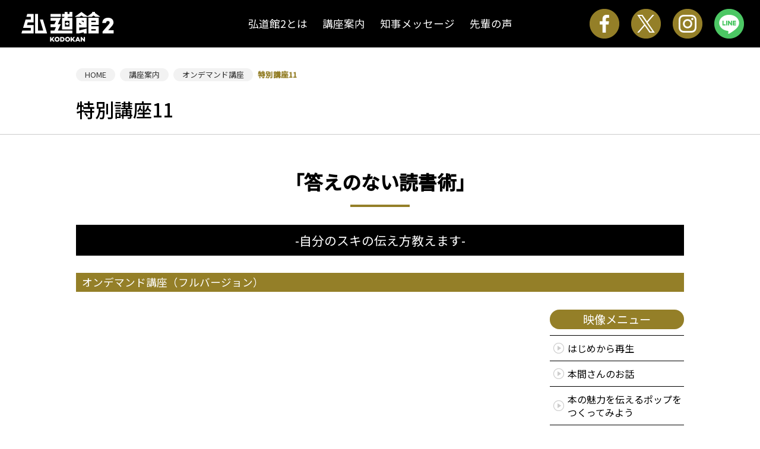

--- FILE ---
content_type: text/html; charset=UTF-8
request_url: http://www.kodokan2.jp/main/1206.html
body_size: 7171
content:
<!DOCTYPE html>
<html lang="ja">

<head prefix="og: http://ogp.me/ns#">
	<meta charset="UTF-8">
	<meta name="robots" content="all">
	<title>特別講座11［弘道館2 藩校しようぜ。］</title>
	<meta name="description" content="「答えのない読書術」〜自分のスキの伝え方おしえます〜
今回は佐賀市在住、全国でも有名な「カリスマ書店員」本間 悠先生が「お勉強じゃない読書」を教えてくれます。">
	<meta name="keywords" content="本間悠,佐賀市在住,カリスマ書店員,読書術,ポップ,佐賀県,弘道館2">
	<meta name="twitter:card" content="summary_large_image">
	<meta property="og:title" content="特別講座11">
	<meta property="og:description" content="「答えのない読書術」〜自分のスキの伝え方おしえます〜
今回は佐賀市在住、全国でも有名な「カリスマ書店員」本間 悠先生が「お勉強じゃない読書」を教えてくれます。">
	<meta property="og:type" content="article">
	<meta property="og:image" content="https://www.kodokan2.jp/all_img/org/ogimg_def.png">
	<meta property="og:site_name" content="弘道館2 藩校しようぜ。">
	<meta http-equiv="Content-Style-Type" content="text/css">
	<meta http-equiv="Content-Script-Type" content="text/javascript">
	<meta name="viewport" content="width=device-width">
	<link rel="shortcut icon" href="../all_img/org/favicon.ico">
	<link rel="apple-touch-icon-precomposed" href="../all_img/org/webclip.png">

	<script src="https://ajax.googleapis.com/ajax/libs/jquery/1.12.4/jquery.min.js"></script>
	<script type="text/javascript" src="../js/org.js"></script>

	<link rel="stylesheet" type="text/css" href="../css/org.css?ver=251210" media="all">
	<link rel="stylesheet" type="text/css" href="../css/rwd.css?ver=251210" media="all">

	
	<script>
		(function (i, s, o, g, r, a, m) {
			i['GoogleAnalyticsObject'] = r; i[r] = i[r] || function () {
				(i[r].q = i[r].q || []).push(arguments)
			}, i[r].l = 1 * new Date(); a = s.createElement(o),
				m = s.getElementsByTagName(o)[0]; a.async = 1; a.src = g; m.parentNode.insertBefore(a, m)
		})(window, document, 'script', 'https://www.google-analytics.com/analytics.js', 'ga');

		ga('create', 'UA-104920482-1', 'auto');
		ga('send', 'pageview');

	</script>
	

	
<style type=text/css>
#header #siteid h1,
#header #siteid p a{
	background-image: url('../logo_image/siteid.png');
}
</style>


</head>

<body>
	
	
	<div id="bg">
		<div id="bg_in">
			<a name="pagetop" id="pagetop"></a>
			<div id="header">
				<div id="header_in">
					<div id="siteid">
						<p><a href="./">弘道館2 藩校しようぜ。</a></p>
					</div><!--siteid-->

					<div class="sns_link banner_1 pc">
						<ul>
	<li><a href="https://www.facebook.com/kodokan2/" target="_blank"><img alt="弘道館2 Facebook" src="/site_files/image/new/sns_fb2.png" style="width: 140px; height: 140px;" /></a></li>
	<li><a href="https://twitter.com/koudoukan2" target="_blank"><img alt="弘道館2 X" src="/site_files/image/new/sns_x.png" style="width: 140px; height: 140px;" /></a></li>
	<li><a href="https://www.instagram.com/kodokan2/" target="_blank"><img alt="弘道館2　Instagram" src="/site_files/image/new/sns_ig2.png" style="width: 140px; height: 140px;" /></a></li>
	<li><a href="https://liff.line.me/1645278921-kWRPP32q/?accountId=987exuts" target="_blank"><img alt="" src="/site_files/image/new/sns_line.png" style="width: 140px; height: 140px;" /></a></li>
</ul>

					</div><!--sns_link-->

					<div class="gmenu">
						<ul><li><a href="./4.html"><span class="m_0">弘道館2とは</span></a></li><li><a href="./5.html"><span class="m_1">講座案内</span></a></li><li><a href="./105.html"><span class="m_2">知事メッセージ</span></a></li><li><a href="./1597.html"><span class="m_3">先輩の声</span></a></li></ul>
					</div><!--gmenu-->

				</div><!--header_in-->
			</div><!--header-->

			<div id="wrap">

				<div id="pankuzu">
					<ul><li class="tp_0"><a href="./"><span>HOME</span></a></li><li class="tp_1"><a href="./5.html"><span>講座案内</span></a></li><li class="tp_2"><a href="./22.html"><span>オンデマンド講座</span></a></li><li class="tp_3"><span>特別講座11</span></li></ul>

				</div><!--pankuzu-->

				<div class="page_title">
					<h1>特別講座11</h1>
				</div><!--page_title-->

				<div id="wrap_in">

										<div id="ondemand" class="contents_2">
						<h2>「答えのない読書術」</h2>

<h3 style="text-align: center;">-自分のスキの伝え方教えます-</h3>

<h5>オンデマンド講座（フルバージョン）</h5>

<div class="eizo">
<div class="movie-wrap">
<div id="ytmovie">&nbsp;</div>
</div>
</div>

<div class="ytcontrol">
<h2>映像メニュー</h2>

<ul>
	<li><a class="chapter" data-seektime="0" href="#ondemand">はじめから再生</a></li>
	<li><a class="chapter" data-seektime="17" href="#ondemand">本間さんのお話</a></li>
	<li><a class="chapter" data-seektime="1517" href="#ondemand">本の魅力を伝えるポップをつくってみよう</a></li>
	<li><a class="chapter" data-seektime="4480" href="#ondemand">Q&amp;A・まとめ</a></li>
</ul>
</div>
<!--ytcontrol--><script language="javascript">
	var $YoutubeVideoID = '0jnl3Mvkgas';
</script>
						
						<script src="../js/youtubeapi.js"></script>
						
					</div><!--ondemand-->
					
					<div id="unit_a">

						<!-- BASIC_PARTS_SET -->
						<!-- INDEX PAGE ITEM -->
						
						<div id="contents_0">
							<h5>40分版</h5>

<p class="movie-wrap"><iframe allow="autoplay; encrypted-media" allowfullscreen="" frameborder="0" height="432" src="https://www.youtube.com/embed/6gGK_UuQ3ZI?autoplay=0&amp;loop=1&amp;rel=0" width="768"></iframe></p>

<ul>
	<li>講師：本間&nbsp;悠　先生（カリスマ書店員）</li>
	<li>日時：2022年10月29日（土）</li>
	<li>会場：佐賀県立図書館&nbsp;こころざしの森</li>
</ul>

<h3>講座レポート</h3>

<p>今回は、本好きの子どもたちのための特別講座「答えのない読書術」です。講師に迎えたのは、全国の書店員・出版社関係者から&ldquo;カリスマ書店員&rdquo;と呼ばれる本間悠先生。たくさんの人に注目されるきっかけとなったのは、本の魅力を伝えるために手作りしていた売り場のポップでした。作り方のコツを伝授してもらおうと、講座後半ではポップ作りにチャレンジします。参加してくれた18名の子どもたち（小学４～６年生）も、きっとこのワークショップがお目当てのはず。どんなポップができあがるか、とっても楽しみですね！</p>

<p><img alt="" src="/site_files/image/toku11/toku11_repo_01.jpg" style="width: 1000px; height: 750px;" /></p>

<p>まずは、本間先生のお話からスタート。ちょっと緊張気味の子どもたちをリラックスさせようと、本屋さんクイズを出題。「一年に何冊の本が出版されているでしょうか？」①７00冊、②7,000冊、③70,000冊の3択で、②と③で答えが分かれましたが、正解は③！平均すると1日に約200冊の新刊が出版されていることになり、これには漫画本は含まれていないそうです。</p>

<p>「これだけ本があるけど、みんなはどうやって本を選んでるの？」と質問する本間先生。「友だちにすすめられたから」、「タイトルやあらすじが面白そうだったから」、「絵がかわいいから」など、きっと理由はさまざまなはず。</p>

<p>「子どもに&rdquo;好きな本を買ってあげる&rdquo;と言っておきながら、大人は子どもが選んだ本を見て、&rdquo;他のにしなさい&rdquo;、&rdquo;漫画はダメ&rdquo;、なんて言ってしまうことがある。本の選び方に正解はないし、本を読むことにも正解はない。だって、本を読みたくない、何が面白いか分からなという子もいるから。本を読むことは自由だし、答えがないことだと思っています。お父さん、お母さんには、子どもたちの&ldquo;本を読みたい！&rdquo;という気持ちを大切にしてほしい」と本間先生。</p>

<p><img alt="" src="/site_files/image/toku11/toku11_repo_02.jpg" style="width: 1000px; height: 750px;" /></p>

<p>お話の中でとくに印象的だったのは、「読書とは心の中に引き出しを作ること」という言葉。植物の本を読んだら植物の引き出しができるし、読んだ本の数だけ自分の中に特別な引き出しができると言います。「たくさん引き出しを持っていれば、いつかその引き出しが君たちを助けてくれるかもしれない。本は読んでも読まなくてもいいけれど、読んだほうが引き出しも増えていきます」と、呼びかける本間先生の言葉を、子どもたちは目をキラキラ輝かせて聞いていました。</p>

<p><img alt="" src="/site_files/image/toku11/toku11_repo_03.jpg" style="width: 1000px; height: 750px;" /></p>

<p>さあ！後半は、お楽しみのポップ作りです。参加者には色画用紙や色鉛筆など道具が配られ、自分が好きな本のポップを作っていきます。</p>

<p>「書くのは3つだけ。①キャッチコピー　②内容の説明やおすすめの理由　③タイトルと作家さんの名前です」と本間先生。①のキャッチコピーは、タイトルに入っている言葉や、本の中で自分が気に入ったセリフでもOK。②は簡単なあらすじや、読んだときに自分がどう思ったか感想を書くのもおすすめです。</p>

<p><img alt="" src="/site_files/image/toku11/toku11_repo_04.jpg" style="width: 1000px; height: 750px;" /></p>

<p><img alt="" src="/site_files/image/toku11/toku11_repo_05.jpg" style="width: 1000px; height: 750px;" /></p>

<p>子どもたちの席を順番にまわりながら、「イラストを描いたら遠くからでも分かりやすい。絵が苦手な人は文字だけでいいし、ポップの形を工夫してみるのもいい」などアドバイス。本間先生がお手本として見せてくれたポップは、細かなこだわりも多く、思わず本を手に取りたくなる工夫が満載でした。一つのポップを作るのに、通常３～４時間かけているという制作工程を早送りの動画でも見せてくれました。</p>

<p><img alt="" src="/site_files/image/toku11/toku11_repo_06.jpg" style="width: 1000px; height: 750px;" /></p>

<p>会場での制作時間は50分くらいで、時間内で完成しなかった子どもたちもいましたが、「最後まで仕上げたい！」と講座終了後も熱中してポップを制作していました。子どもたちの手作りポップは力作ぞろいで、佐賀県立図書館で本と一緒に展示してもらっています。※希望者のみで期間限定</p>

<p>恒例の佐賀弁メッセージでは、自由に本を読むことを楽しんでほしいという願いをこめて、「好きなごと本ば読みんしゃい！」と本間先生。姉弟で参加した、北茂安小学校6年生の佐々木恵美さんと5年生の大輔くんは、二人そろって大の本好き。「先生のお話がとても分かりやすかった。ポップ作りもとても楽しかった」と大満足でした。</p>

<p>講座を終えた本間先生は、「子どもたちの発想が、とても素晴らしかった。ポップを作ることで、この本の魅力ってなんだろう、自分ってどこが好きだったんだろうと考えるきっかけになる。いろんなことに応用できる技術だと思うので、ぜひこれからもやってほしい」とエールを送りました。</p>

<p>読書のいいところは、佐賀にいながら世界中を知ることができるし、自分とは違う人生の疑似体験だってできること。もっと自由に、もっと楽しく本を読んで、たくさんの引き出しを作っていきましょう。それがきっと夢を叶えるチカラに、未来の可能性を広げるきっかけになるはずです。</p>

<p><img alt="" src="/site_files/image/toku11/toku11_repo_07.jpg" style="width: 1000px; height: 750px;" /></p>

<p>&nbsp;</p>

<h3>講師プロフィール</h3>

<h4 style="text-align: center;">本間&nbsp;悠／カリスマ書店員</h4>

<p style="text-align: center;"><img alt="大谷桃子" src="/site_files/image/toku11/tok11_prof.png" style="width: 400px; height: 500px;" /></p>

<p>1979年生まれ、佐賀市在住。2015年より明林堂書店南佐賀店で勤務し、手作りしていた売り場ポップが話題に。本間さんが選ぶ「ほんま大賞」にノミネートされた本は、「本屋大賞」に選ばれた作品より売れると言われ、全国の書店員・出版社関係者から「カリスマ」と呼ばれた。&nbsp;現在は、うなぎBOOKS（福岡県八女市）にてマネージャーを務める。&nbsp;</p>

<p>&nbsp;</p>

						</div><!--contents_0-->

												<!-- /INDEX PAGE ITEM -->

						
						
						
												<!-- /BASIC_PARTS_SET -->

						<div class="banner_2">
							
						</div><!--banner_2-->

					</div><!--unit_a-->

					<div id="unit_b">

						<div class="menu_2 pc_tab">
							<p><a href="./22.html"><span>オンデマンド講座</span></a></p>
<ul>
<li><a href="./591.html"><span>1時間目</span></a></li>
<li><a href="./263.html"><span>1時間目（キャプチャ別）</span></a></li>
<li><a href="./169.html"><span>2時間目</span></a></li>
<li><a href="./283.html"><span>2時間目 （キャプチャ別）</span></a></li>
<li><a href="./177.html"><span>3時間目</span></a></li>
<li><a href="./256.html"><span>4時間目</span></a></li>
<li><a href="./298.html"><span>5時間目</span></a></li>
<li><a href="./335.html"><span>全校集会</span></a></li>
<li><a href="./346.html"><span>6時間目</span></a></li>
<li><a href="./377.html"><span>7時間目</span></a></li>
<li><a href="./396.html"><span>特別講座</span></a></li>
<li><a href="./420.html"><span>8時間目</span></a></li>
<li><a href="./433.html"><span>9時間目</span></a></li>
<li><a href="./488.html"><span>10時間目</span></a></li>
<li><a href="./528.html"><span>11時間目</span></a></li>
<li><a href="./620.html"><span>特別講座2</span></a></li>
<li><a href="./725.html"><span>特別講座3</span></a></li>
<li><a href="./705.html"><span>12時間目</span></a></li>
<li><a href="./798.html"><span>大人の弘道館2（1）</span></a></li>
<li><a href="./828.html"><span>特別講座5</span></a></li>
<li><a href="./906.html"><span>特別講座6</span></a></li>
<li><a href="./933.html"><span>13時間目</span></a></li>
<li><a href="./940.html"><span>14時間目</span></a></li>
<li><a href="./960.html"><span>特別講座7</span></a></li>
<li><a href="./991.html"><span>大人の弘道館2（2）</span></a></li>
<li><a href="./1016.html"><span>特別講座9</span></a></li>
<li><a href="./1050.html"><span>15時間目</span></a></li>
<li><a href="./1081.html"><span>16時間目</span></a></li>
<li><a href="./1110.html"><span>大人の弘道館2（3）</span></a></li>
<li><a href="./1171.html"><span>17時間目</span></a></li>
<li class="sel"><a href="./1206.html"><span>特別講座11</span></a></li>
<li><a href="./1231.html"><span>大人の弘道館2（4）</span></a></li>
<li><a href="./1246.html"><span>18時間目</span></a></li>
<li><a href="./1294.html"><span>19時間目</span></a></li>
<li><a href="./1358.html"><span>大人の弘道館2（5）</span></a></li>
<li><a href="./1395.html"><span>20時間目</span></a></li>
<li><a href="./1425.html"><span>特別講座14</span></a></li>
<li><a href="./1452.html"><span>21時間目</span></a></li>
<li><a href="./1482.html"><span>特別講座15</span></a></li>
<li><a href="./1516.html"><span>大人の弘道館2（6）</span></a></li>
<li><a href="./1522.html"><span>22時間目</span></a></li>
<li><a href="./1565.html"><span>23時間目</span></a></li>
<li><a href="./1605.html"><span>特別講座17</span></a></li>
</ul>

						</div><!--menu_2-->

						<div class="banner_3">
							
						</div><!--banner_3-->

						<div class="contents_3">
							
						</div><!--contents_3-->

					</div><!--unit_b-->

					<div class="sns_link banner_1 sp">
						<ul>
	<li><a href="https://www.facebook.com/kodokan2/" target="_blank"><img alt="弘道館2 Facebook" src="/site_files/image/new/sns_fb2.png" style="width: 140px; height: 140px;" /></a></li>
	<li><a href="https://twitter.com/koudoukan2" target="_blank"><img alt="弘道館2 X" src="/site_files/image/new/sns_x.png" style="width: 140px; height: 140px;" /></a></li>
	<li><a href="https://www.instagram.com/kodokan2/" target="_blank"><img alt="弘道館2　Instagram" src="/site_files/image/new/sns_ig2.png" style="width: 140px; height: 140px;" /></a></li>
	<li><a href="https://liff.line.me/1645278921-kWRPP32q/?accountId=987exuts" target="_blank"><img alt="" src="/site_files/image/new/sns_line.png" style="width: 140px; height: 140px;" /></a></li>
</ul>

					</div><!--sns_link-->

				</div><!--wrap_in-->
			</div><!--wrap-->

			<div id="footer">

				<div class="fmenu menu_5">
					<ul><li><span class="m_0"><a href="./1.html">HOME</a></span></li><li><span class="m_1"><a href="./4.html">弘道館２とは</a></span></li><li><span class="m_2"><a href="./105.html">知事メッセージ</a></span></li><li><span class="m_3"><a href="http://www.pref.saga.lg.jp/kiji00319144/index.html" target="_blank">プライバシーポリシー</a></span></li><li><span class="m_4"><a href="./487.html">サイトポリシー</a></span></li></ul>
				</div><!--fmenu-->

				<div class="shsuai">
					<p><img src="../all_img/org/sagaken_logo.png" alt="sagaken_logo" width="200" height="50"></p>
					<address>
						佐賀県県民環境部まなび課<br>
						Tel.0952-25-7313　Fax.0952-25-7406 <br>
						E-mail.manabi@pref.saga.lg.jp
					</address>
				</div><!--shusai-->

				<p class="info_name">弘道館2 藩校しようぜ。</p>

				<div class="copy">
					<p>Copyright © 2020 Saga Prefecture. All Rights Reserved.</p>
				</div><!--copy-->
			</div><!--footer-->

			<!--スマホメニュー-->
			<div class="drawer_menu sp">
				<div class="menu_block">
					<h2>Menu</h2>
					<p><a href="./22.html"><span>オンデマンド講座</span></a></p>
<ul>
<li><a href="./591.html"><span>1時間目</span></a></li>
<li><a href="./263.html"><span>1時間目（キャプチャ別）</span></a></li>
<li><a href="./169.html"><span>2時間目</span></a></li>
<li><a href="./283.html"><span>2時間目 （キャプチャ別）</span></a></li>
<li><a href="./177.html"><span>3時間目</span></a></li>
<li><a href="./256.html"><span>4時間目</span></a></li>
<li><a href="./298.html"><span>5時間目</span></a></li>
<li><a href="./335.html"><span>全校集会</span></a></li>
<li><a href="./346.html"><span>6時間目</span></a></li>
<li><a href="./377.html"><span>7時間目</span></a></li>
<li><a href="./396.html"><span>特別講座</span></a></li>
<li><a href="./420.html"><span>8時間目</span></a></li>
<li><a href="./433.html"><span>9時間目</span></a></li>
<li><a href="./488.html"><span>10時間目</span></a></li>
<li><a href="./528.html"><span>11時間目</span></a></li>
<li><a href="./620.html"><span>特別講座2</span></a></li>
<li><a href="./725.html"><span>特別講座3</span></a></li>
<li><a href="./705.html"><span>12時間目</span></a></li>
<li><a href="./798.html"><span>大人の弘道館2（1）</span></a></li>
<li><a href="./828.html"><span>特別講座5</span></a></li>
<li><a href="./906.html"><span>特別講座6</span></a></li>
<li><a href="./933.html"><span>13時間目</span></a></li>
<li><a href="./940.html"><span>14時間目</span></a></li>
<li><a href="./960.html"><span>特別講座7</span></a></li>
<li><a href="./991.html"><span>大人の弘道館2（2）</span></a></li>
<li><a href="./1016.html"><span>特別講座9</span></a></li>
<li><a href="./1050.html"><span>15時間目</span></a></li>
<li><a href="./1081.html"><span>16時間目</span></a></li>
<li><a href="./1110.html"><span>大人の弘道館2（3）</span></a></li>
<li><a href="./1171.html"><span>17時間目</span></a></li>
<li class="sel"><a href="./1206.html"><span>特別講座11</span></a></li>
<li><a href="./1231.html"><span>大人の弘道館2（4）</span></a></li>
<li><a href="./1246.html"><span>18時間目</span></a></li>
<li><a href="./1294.html"><span>19時間目</span></a></li>
<li><a href="./1358.html"><span>大人の弘道館2（5）</span></a></li>
<li><a href="./1395.html"><span>20時間目</span></a></li>
<li><a href="./1425.html"><span>特別講座14</span></a></li>
<li><a href="./1452.html"><span>21時間目</span></a></li>
<li><a href="./1482.html"><span>特別講座15</span></a></li>
<li><a href="./1516.html"><span>大人の弘道館2（6）</span></a></li>
<li><a href="./1522.html"><span>22時間目</span></a></li>
<li><a href="./1565.html"><span>23時間目</span></a></li>
<li><a href="./1605.html"><span>特別講座17</span></a></li>
</ul>

					<hr>
					<ul><li><a href="./4.html"><span class="m_0">弘道館2とは</span></a></li><li><a href="./5.html"><span class="m_1">講座案内</span></a></li><li><a href="./105.html"><span class="m_2">知事メッセージ</span></a></li><li><a href="./1597.html"><span class="m_3">先輩の声</span></a></li></ul>
				</div><!--menu_block-->
				<a class="menu-trigger">閉じる</a>
			</div><!--drawer_menu-->

			<!--スマホ固定メニュー-->
			<div class="spm sp">
				<ul>
					<li class="spm_01"><a href="#pagetop">PageTop</a></li>
					<li class="spm_02"><a href="./">HOME</a></li>
					<li class="spm_03"><a href="./5.html">Course</a></li>
					<li class="spm_05"><a class="menu-trigger">Menu</a></li>
				</ul>
			</div><!--spm-->

		</div><!--bg_in-->
	</div><!--bg-->
	
</body>

</html>

--- FILE ---
content_type: text/css
request_url: http://www.kodokan2.jp/css/org.css?ver=251210
body_size: 4462
content:
@charset "utf-8";
@import url("normalize.css");
@import url("../js/slick/slick.css");
@import url("../js/slick/slick-theme.css");
@import url('https://fonts.googleapis.com/css?family=Noto+Sans+JP:400,500');

/*PCでは非表示*/
.sp,
.tab,
.rss{
	display: none;
}

/*フロートをクリアする*/
div{
	zoom: 1;/*for IE 5.5-7*/
	}  
div:after {/*for modern browser*/
	content: ".";
	clear: both;
	display: block;
	height: 0;
	line-height: 0;
	visibility: hidden;
}
#bg:after,
#bg_in:after{
	content: none;
}

/*リンクの点線を非表示*/
a:focus{
	overflow:hidden;
} 

/*プレーン要素*/
body{
	line-height: 1.4em;
	color: #4d4d4d;
	font-family: 'Noto Sans JP', sans-serif;
}

hr{
	background-color: #fff;
	border-top: 1px solid #e6e6e6;
}

a{
	color: #000fd2;
	text-decoration: none;
}
a:hover{
	text-decoration: underline;
	opacity: 1;
	transition: .4s ease-in-out;
}
a img:hover{
	opacity: 0.75;
	transition: .4s ease-in-out;
}


.page_title{
	border-bottom: 1px solid #ccc;
	padding: 20px 0;
	margin-bottom: 40px;
}
.page_title h1{
	width: 1024px;
	margin: 0 auto;
	padding: 0;
	line-height: 1.4em;
	font-weight: 500;
	color: #000;
}


h2{
	color: #000;
	text-align: center;
	margin: 0;
	margin-bottom: 30px;
	font-size: 2em;
	padding-top: 20px;
	line-height: 1.2em;
}
h2:after{
	content: "";
	display: block;
	width: 100px;
	height: 4px;
	background-color: #947f28;
	margin: 20px auto;
}
h3{
	background-color: #000;
	color: #fff;
	padding: 15px 10px;
	font-size: 1.3em;
	font-weight: 400;
}
h4{
	color: #000;
	font-size: 1.2em;
	padding: 5px 0;
}
h5{
	font-size: 1.1em;
	background-color: #947f28;
	color: #fff;
	padding: 5px 10px;
	font-weight: 400;
}
h6{
	font-size: 1.1em;
	color: #947f28;
}

address{
	font-style: normal;
}

/*テーブル（ノーマル）*/

table{
	display: table;
	border-collapse: collapse;
	border: none;
	margin-bottom: 30px;
}
th,td{
	display: table-cell;
	border: 1px solid #ccc;
	padding: 15px 5px;
}
th{
	background-color: #f2f2f2;
}

/*テーブル（table_01）*/

.table_01{
	border-top: 1px dashed #ccc;
}
.table_01 th,
.table_01 td{
	border-style: dashed;
	border-width: 0 0 1px 0;
	padding: 15px 5px;
}
.table_01 th{
	background: none;
}


/*=====================*/

#bg{
	background-color: #f2f2f2;
	min-width: 1044px;
}




/*ヘッダー*/
#header{
	min-width: 1024px;
	position: relative;
	height: 80px;
}
.toppage #header{
	margin-bottom: 30px;
}
#siteid{
	width: 227px;
	background-color: #000;
	position: absolute;
	left: 0;
}
.toppage #siteid{
	background-color: #f2f2f2;
}
#siteid h1,
#siteid p a{
	display: block;
	margin: 0;
	padding: 0;
	width: 227px;
	height: 80px;
	text-indent: -55555em;
	background-size: auto 80px;
	background-repeat: no-repeat;
	border: none;
}
#siteid p{
	margin: 0;
	padding: 0;
}

#siteid p a{
	background-image: url("../all_img/org/siteid_2.png") !important;
}

/*リストスタイルをフロート*/
.gmenu ul,
.fmenu ul
.recom ul,
#pankuzu ul,
.toppage .contents_3 ul,
.sns_link ul{
	margin: 0;
	padding: 0;
	list-style: none;
}
.gmenu li,
.fmenu li,
.recom li,
#pankuzu li,
.toppage .contents_3 li,
.sns_link li{
	margin: 0;
	padding: 0;
	display: inline;
	float: left;
}

/*グローバルナビ*/
.gmenu{
	background-color: #000;
	padding: 0;
}
.gmenu ul{
	max-width: 570px;
	margin: 0 auto;
	display: table;
}
.gmenu li{
}
.gmenu li a{
	display: table-cell;
	text-align: center;
	vertical-align: middle;
	height: 80px;
	text-decoration: none;
	color: #fff;
	padding: 0 0.7em;
	font-size: 1.1em;
}
.gmenu li a:hover{
	text-decoration: underline;
}

/*SNS*/
.sns_link{
	width: 297px;
	position: absolute;
	right: 0;
	padding-top: 5px;
}

.sns_link img{
	width: 70px !important;
	height: auto !important;
}



/*パンくずリスト*/
#pankuzu{
	font-size: 0.8em;
	padding: 5px 0;
}
#pankuzu ul{
	width: 1024px;
	margin: 0 auto;
}
#pankuzu li{
	font-weight: bold;
	color: #947f28;
}
#pankuzu li a{
	display: inline-block;
	font-weight: normal;
	text-decoration: none;
	background-color: #f2f2f2;
	padding: 0 15px;
	border-radius: 30px;
	color: #333;
	margin-right: 8px;
	vertical-align: top;
}
#pankuzu li a:hover{
	background-color: #947f28;
	color: #fff;
}

/*コンテンツページ*/


.link_bk a,
.link_wh a,
.link_rd a{
	display: block;
	width: 168px;
	margin: 0 auto;
	background-color: #000;
	color: #fff;
	text-align: center;
	padding: 10px 20px;
	border-radius: 30px;
}
.link_wh a{
	background-color: #fff;
	color: #000;
}
.link_rd a{
	background-color: #f00;
	color: #fff;
	font-weight: bold;
	font-size: 1.2em;
}

.link_bk a:hover,
.link_wh a:hover,
.link_rd a:hover{
	background-color: #947f28;
	color: #fff;
}






#wrap{
	background-color: #fff;
	padding-top: 30px;
}

#wrap_in{
	width: 1024px;
	margin: 0 auto;
	margin-bottom: 30px;
}

/*オンデマンド*/
#ondemand{
	margin-bottom: 50px;
}

#ondemand .eizo{
	width: 768px;
	float: left;
}
.ytcontrol{
	width: 226px;
	float: right;
}
.ytcontrol h2{
	background-color: #947f28;
	color: #fff;
	font-size: 1.2em;
	margin: 0px 0px 10px 0px;
	padding: 5px 0;
	font-weight: 400;
	border-radius: 30px;
}
.ytcontrol h2:after{
	content: none;
}
.ytcontrol ul{
	margin: 0 0 40px 0;
	padding: 0;
	list-style: none;
}
.ytcontrol li{
	margin: 0;
	padding: 0;
	display: inline;
}
.ytcontrol li a{
	display: block;
	border-bottom: 1px solid #000;
	padding: 10px 0 10px 30px;
	color: #000;
	background-image: url("../all_img/org/list_10.png");
	background-repeat: no-repeat;
	background-size: 20px;
	background-position: left 5px center;
}
.ytcontrol li:first-child a{
	border-top: 1px solid #000;
}
.ytcontrol li a:hover{
	background-color: #000;
	color: #fff;
}







#unit_a{
	width: 768px;
	float: left;
	word-wrap: break-word;
}
#unit_a img{
	max-width: 768px !important;
	height: auto !important;
}

.movie-wrap{
	position: relative;
	padding-bottom: 56.25%; /*アスペクト比 16:9の場合の縦幅*/
	height: 0;
	overflow: hidden;
}
 
.movie-wrap iframe{
	position: absolute;
	top: 0;
	left: 0;
	width: 100%;
	height: 100%;
}

.migi{
	display: inline;
	float: right;
	margin: 0 0 20px 20px;
}


/*
#unit_a iframe{
	max-width: 768px !important;
}
*/


#unit_b{
	width: 226px;
	float: right;
}




.menu_2{
	margin-top: 20px;
	margin-bottom: 20px;
}
.menu_2 p,
.menu_2 ul{
	margin: 0;
	padding: 0;
	list-style: none;
}
.menu_2 li{
	margin: 0;
	padding: 0;
	display: inline;
}
.menu_2 p a,
.menu_2 li a{
	display: block;
	padding: 15px 10px 15px 30px;
	color: #333;
	background-repeat: no-repeat;
	background-position: left center;
	background-image: url("../all_img/org/list_02.png");
	background-size: 20px;
}
.menu_2 p a:hover,
.menu_2 li a:hover{
	background-color: #f2f2f2;
	text-decoration: none;
}

/*フッター*/
#footer{
	text-align: center;
	font-size: 0.8em;
}
.fmenu{
	padding: 10px 0;
}
.fmenu ul{
	width: 1024px;
	margin: 0 auto;
	padding: 0 !important;
}
.fmenu li{
	float: none;
	border-right: 1px solid #000;
}
.fmenu li:first-child{
	border-left: 1px solid #000;
}
.fmenu li a{
	color: #000;
	padding: 5px 10px;
}


.shsuai{
	background-color: #000;
	color: #fff;
	padding: 10px 0 30px 0;
	margin-bottom: 20px;
}


.info_name{
	background-image: url("../logo_image/siteid.png");
	background-position: center top;
	background-size: auto 70px;
	background-repeat: no-repeat;
	height: 70px;
	text-indent: -55555em;
	margin: 0;
	padding: 0;
}

.copy{
	background-image: url("../all_img/org/footer_long.png");
	background-repeat: no-repeat;
	background-position: center bottom;
	padding-bottom: 100px;
	font-size: 0.8em;
}


/*＝＝＝＝＝＝*/
/*トップページ*/
/*＝＝＝＝＝＝*/

/*やね*/
.yane{
/* 	background-color: #000; */
	position: relative;
	height: 435px;
	background-image: url("../all_img/org/yane_bg.png");
	background-repeat: repeat-x;
}
.yane p{
	display: inline;
	margin: 0;
	padding: 0;
}
.yane_left{
	position: absolute;
	left: 0;
}
.yane_right{
	position: absolute;
	right: 0;
}
.yane_logo{
	position: absolute;
	left: 50%;
	top:200px;
}
.yane_logo img{
	margin-left: -238px;
}

.hankoshiyoze{
	text-align: center;
}
.hankoshiyoze img{
	max-width: 100%;
	height: auto !important;
}

/*スライド*/


.slide_01{
	margin-bottom: -5px;
}
.slide_01 p{
	margin: 0;
	padding: 0;
}
.slide_01 img{
	width: 100% !important;
	height: auto !important;
}

.slide_02{
	padding-bottom: 30px;
}
.slide_02 p{
	margin: 0 16px;
	padding: 0;
}
.slide_02 img{
	height: 400px !important;
	width: auto !important;
}

.slide_03{
	padding-bottom: 30px;
}
.slide_03 p{
	margin: 0 16px;
	padding: 0;
}
.slide_03 img{
	height: 320px !important;
	width: auto !important;
}

.slick-prev,
.slick-next{
	width: 48px !important;
	height: 48px !important;
	margin-top: -24px;
}
.slick-prev:before,
.slick-next:before{
	content: "" !important;
}
.slick-prev{
	z-index: 10;
	left: 40px;
}
.slick-prev:after{
	content:url("../all_img/org/prev.png");
}
.slick-next{
	z-index: 10;
	right: 40px;
}
.slick-next:after{
	content:url("../all_img/org/next.png");
}



.slick-dots{
	margin-bottom: 30px;
}
.slick-track{
	overflow: hidden;
}



.toppage #wrap_in{
	width: 100%;
}

.toppage h2{
	font-size: 1.4em;
}







/*ニューストピックス*/
#news_topics{
	margin: 0 auto;
	background-color: #000;
	color: #fff;
}
#news_topics div[class^="news_topics_"] {
	padding: 10px 0 30px 0;
}

#news_topics h2{
	color: #fff;
}

#news_topics .rss{
	font-size: 0.6em;
	margin: 0 10px;
}
#news_topics .rss a{
	padding: 0 5px;
	background-color: #338533;
	color: #fff;
	border-radius: 5px;
}


#news_topics dl{
	width: 560px;
	margin: 0  auto;
}
#news_topics dt{
	padding-top: 1em;
}
#news_topics dt:first-child{
	padding: 0;
}
#news_topics dt a{
	color: #fff;
	text-decoration: underline;
}
#news_topics .time{
	display: inline-block;
	width: 100px;
	font-size: 0.9em;
}

#news_topics .new:before{
	content: "New!";
	color: #947f28;
	line-height: 1em;
	font-size: 0.9em;
	display: inline-block;
	text-align: center;
	width: 40px;
	padding: 3px 0;
	margin-right: 5px;
	margin-left: -45px;
}


#news_topics dd{
	font-size: 0.9em;
	margin-left: 50px;
}
.disp_list a{
	display: block;
	width: 208px;
	margin: 0 auto;
	margin-top: 40px;
	text-align: center;
	padding: 10px 0;
	background-color: #fff;
	color: #000;
	border-radius: 30px;
}
.disp_list a:hover{
	background-color: #947f28;
	color: #fff;
	text-decoration: none;
}

.homeroom{
	background-image: url("../all_img/org/homeroom_bg.jpg");
	background-repeat: no-repeat;
	background-position: center center;
	background-size: cover;
	padding: 20px;
	margin-bottom: 50px;
	margin-top: 50px;
}
.homeroom h2{
	background-image: url("../all_img/org/homeroom_logo.png");
	background-repeat: no-repeat;
	background-size: auto 80px;
	height: 80px;
	text-indent: -55555em;
	margin-bottom: 300px;
}
.homeroom h2:after{
	content: none;
}

.chiji,
.about_kodokan{
	margin-bottom: 40px;
}
.chiji{
	margin-top: 100px;
}
.chiji p,
.about_kodokan p{
	margin: 0;
	padding: 0;
}

.chiji a,
.about_kodokan a{
	display: block;
	text-align: center;
	background-repeat: no-repeat;
	background-position: center center;
	background-size: cover;
	padding: 20px 0 16px 0;
	position: relative;
}
.chiji a{
	background-image: url("../all_img/org/chiji_bg.jpg");
}
.about_kodokan a{
	background-image: url("../all_img/org/about_kodokan_bg.jpg");
}
.chiji a img,
.about_kodokan a img{
	margin: 2px 0;
	z-index: 10;
	position: relative;
}
.chiji a:hover img,
.about_kodokan a:hover img{
	height: 100px;
	width: auto;
	margin: 0;
}

.chiji a:before{
	content: "";
	display: block;
	width: 198px;
	height: 198px;
	background-image: url("../all_img/org/chiji.png");
	position: absolute;
	left: 50%;
	bottom: 0;
	margin-left: 70px;
}



/*＝＝＝＝＝＝*/
/*サイトマップ*/
/*＝＝＝＝＝＝*/

.site_map{
	
}

.site_map ul{
	margin: 0;
	padding: 0;
	list-style: none;
	display: table;
	width: 100%;
	margin-bottom: 20px;
}
.site_map li.layer_1,
.site_map li.layer_2,
.site_map li.layer_3{
	margin: 0;
	padding: 0;
	display: table-cell;
	width: 46%;
	float: left;
	border-top: 1px solid #ccc;
	min-height: 100px;
	margin: 0 4% 20px 0;
}
.site_map li.layer_1{
	width: 96%;
	border-top: 5px solid #f2f2f2;
}
.site_map a{
	display: inline-block;
	padding: 10px;
	font-size: 120%;
}
.site_map li ul{
	margin-top: 5px;
	margin-left: 10px;
}
.site_map .in_page a{
	padding: 3px 5px 5px 30px;
	background-image: url("../all_img/org/list_11.png");
	background-size: 20px;
	background-repeat: no-repeat;
	background-position: 0 5px;
	font-size: 100%;
}


/*＝＝＝＝＝＝＝*/
/*メールフォーム*/
/*＝＝＝＝＝＝＝*/

.mail_form{
	width: 100%;
	margin: 0 auto;
	display: table;
	margin-bottom: 50px;
}
.mail_form p{
	margin: 0;
	padding: 0;
}
.form_label,
.form_input{
	display: table-cell;
	float: left;
	padding: 10px 0;
	margin-top: 20px;
}
.form_label:first-child,
.form_label:first-child+.form_input{
	border: none;
}
.form_label{
	width: 30%;
	clear: both;
}
.mcheck{
	color: #947f28;
	font-size: 0.8em;
}
.mcheck:after{
	content: "必須";
}

.form_input{
	width: 70%;
}
.form_input textarea{
}
.form_input p{
	color: #f00;
	font-size: 0.9em;
}

.form_input [type="text"],
.form_input textarea{
	background-color: #f2f2f2;
	font-size: 1.3em;
	font-weight: 100;
	padding: 7px 2%;
	border: none;
	border-radius: 5px;
	width: 96%;
}
.form_input .nen{
	width: 4em;
}

.form_button{
	clear: both;
	padding: 50px 0 10px 0;
}
.form_button input{
	display: block;
	margin: 0 auto;
}
.form_button input[type="submit"],
.form_button input[type="button"]{
	width: 232px;
	padding: 15px 0;
	background-color: #947f28;
	font-size: 1.3em;
	color: #fff;
	border: none;
	border-radius: 10px;
}
.form_button input[type="submit"]{
	margin-bottom: 10px;
}
.form_button input[type="button"]{
	background-color: #ccc;
}

/*＝＝＝＝＝＝*/
/*インデックス*/
/*＝＝＝＝＝＝*/

.index{
	margin-bottom: 30px;
}
.index dl{
	padding-left: 2%;
}
.index dl dt{
	margin-top: 20px;
	font-size: 1.2em;
	background-image: url("../all_img/org/list_01.png");
	background-size: 20px;
	background-repeat: no-repeat;
	background-position: left 2px;
	padding-left: 30px;
}
.index dl dt:first-child{
	margin-top: 0;
}
.index dl dd{
	margin: 0;
	padding-left: 30px;
}
.index ul{
	margin: 0;
	padding: 0;
	list-style: none;
}
.index li{
	margin: 0;
	padding: 0;
	width: 46%;
	margin: 10px 2%;
	float: left;
}
.index li a{
	display: block;
	padding: 10px 20px;
	border: 1px solid #ccc;
	border-radius: 30px;
	background-image: url("../all_img/org/list_02.png");
	background-size: 20px;
	background-repeat: no-repeat;
	background-position: right 10px center;
}
.index li a:hover{
	border-color: #947f28;
	color: #947f28;
}


.effect_1{
	padding-top: 100px;
	transition: .8s;
}
.effect_2{
	margin-left: -100%;
	margin-right: 100%;
	transition: .5s;
}








--- FILE ---
content_type: text/css
request_url: http://www.kodokan2.jp/css/rwd.css?ver=251210
body_size: 2039
content:
@charset "utf-8";


/* スマホ-----------w300 */
@media only screen and (max-width:700px){

	/*スマホでは表示しない*/
	.rss,
	.pc,
	.tab,
	.pc_tab,
	.gmenu,
	.fmenu{
		display: none;
	}
	
	/*スマホのみ表示する*/
	.sp{
		display: block;
	}
	
	.page_title h1{
		width: 94%;
		text-align: center;
		font-size: 1.6em;
	}
	table{
		border-bottom: 1px solid #ccc;
	}
	th,td{
		display: block;
		border-bottom: none;
	}
	
	table.table_01{
		border-bottom: none;
	}
	.table_01 th,
	.table_01 td{
		display: block;
		border-bottom: 1px dashed #ccc;
	}
	
	a img:hover{
		opacity: 1;
	}
	
	/*スマホ固定メニュー*/
	.spm{
		width: 100%;
		height: 50px;
		padding-top: 10px;
		background-image: url("../all_img/org/spm.png");
		background-repeat: repeat-x;
		position: fixed;
		bottom: 0;
		z-index: 500;
	}
	.spm ul{
		margin: 0 auto;
		padding: 0;
		list-style: none;
		width: 100%;
		display: table;
	}
	.spm ul li{
		margin: 0;
		padding: 0;
		width: 20%;
		display: table-cell;
	}
	.spm ul li a{
		display: block;
		width: 100%;
		height: 20px;
		padding-top: 30px;
		background-repeat: no-repeat;
		background-position: center top;
		background-size: 60px auto;
		font-size: 10px;
		text-align: center;
		vertical-align: bottom;
		color: #333;
	}
	.spm ul li.spm_01 a{
		background-image: url("../all_img/org/spm_01.png");
	}
	.spm ul li.spm_02 a{
		background-image: url("../all_img/org/spm_02.png");
	}
	.spm ul li.spm_03 a{
		background-image: url("../all_img/org/spm_03.png");
	}
	.spm ul li.spm_04 a{
		background-image: url("../all_img/org/spm_04.png");
	}
	.spm ul li.spm_05 a{
		background-image: url("../all_img/org/spm_05.png");
	}
	
	
	#bg{
		padding-bottom: 60px;
		min-width: 320px;
	}
	
	
	/*スマホドロワーメニュー*/
	.drawer_menu{
		z-index: 600;
		position: fixed;
		top: 0;
		right: -280px;
		width: 280px;
		height: 100%;
		overflow: scroll;
		background-color: rgba(0,0,0,0.85);
		transition: .35s ease-in-out;
	}
	.active{
		right: 0;
	}
	
	.drawer_menu .menu-trigger{
		display: block;
		width: 50px;
		height: 20px;
		margin: 10px;
		padding: 30px 0 0 0;
		color: #fff;
		font-size: 10px;
		text-align: center;
		vertical-align: bottom;
		background-image: url("../all_img/org/close.png");
		background-repeat: no-repeat;
		background-size: 50px auto;
		position: fixed;
		right: -280px;
		bottom: 0;
		transition: .35s ease-in-out;
	}
	.drawer_menu.active .menu-trigger{
		display: block;
		right: 0;
	}
	
	/*ドロワーメニューのスタイル*/
	.menu_block{
		padding: 10px 10px 60px 10px;
	}
	.menu_block h2{
		margin: 0;
		padding: 5px;
		font-size: 100%;
		color: #000;
		background-color: #fff;
	}
	.menu_block h2:after{
		content: none;
	}
	.menu_block ul{
		margin: 0;
		padding: 0;
		list-style: none;
	}
	.menu_block p,
	.menu_block li{
		margin: 0;
		padding: 0;
	}
	.menu_block a{
		color: #fff;
	}
	.menu_block p a,
	.menu_block li a{
		display: block;
		padding: 10px;
		border-bottom: 1px dashed #333;
	}
	
	/*ドロワーメニューの下をスクロールしない*/
	body.open{
		overflow: hidden;
	}
	
	/*ヘッダー*/
	#header{
		width: 100%;
		min-width: 320px;
	}
	.toppage #header{
		margin-bottom: 0; 
	}
	#siteid{
		float: none;
		width: 100%;
		margin: 0 auto;
	}
	#siteid h1,
	#siteid p a{
		width: 100%;
		background-position: center top;
	}
	
	
	/*SNS*/
	.sns_link{
/* 		width: 227px; */
		position: relative;
		margin: 0 auto;
	}
	
	
	
	
	
	/*パンくずリスト*/
	#pankuzu{
		margin-bottom: 0;
	}
	#pankuzu ul{
		width: 95%;
	}
	
	.page_title{
		padding: 15px 0;
		margin-bottom: 20px;
	}
	
	/*コンテンツページ*/
	#wrap{
		padding-top: 10px;
	}
	#wrap_in{
		width: 96%;
	}
	.toppage #wrap_in{
		width: 100%;
		overflow: hidden;
	}
	#wrap_in img{
/* 		width: 100% !important; */
		max-width: 100% !important;
		height: auto !important;
	}
	
	#wrap_in .sns_link img{
		width: 70px !important;
		height: auto !important;
	}
	
	
	/*オンデマンド*/
	
	#ondemand .eizo{
		width: 100%;
		float: none;
		margin-bottom: 20px;
	}
	.ytcontrol{
		width: 100%;
		float: none;
	}
	
	#unit_a{
		width: 100%;
		float: none;
	}
	
	iframe{
		width: 100%;
	}
	
	
	.migi{
		display: block;
		text-align: center;
		float: none;
		margin: 0 0 20px 0;
	}
	
	
	#unit_b{
		width: 100%;
		float: none;
	}
	
	/*フッター*/
	.fmenu ul{
		width: 100%;
	}
	
	/*＝＝＝＝＝＝*/
	/*トップページ*/
	/*＝＝＝＝＝＝*/
	
	.sp_yane{
		text-align: center;
	}
	.sp_yane p{
		margin: 0;
		padding: 0;
	}
	.sp_yane p img{
		max-width: 100%;
		height: auto !important;
	}
	
	
	.slide_01 p img{
		width: 100% !important;
		height: auto !important;
	}
	
	.slide_02{
		padding-bottom: 30px;
	}
	.slide_02 p{
		margin: 0;
	}
	.slide_02 img{
		height: auto !important;
		width: 100% !important;
	}
	
	.slide_03 p img{
		width: 220px !important;
		height: auto !important;
	}
	
	
	/*ニューストピックス*/
	#news_topics{
		width: 100%;
	}
	#news_topics .time{
		display: block;
	}
	#news_topics dl{
		width: 96%;
	}
	
	#news_topics dd{
		margin-left: 0;
	}
	#news_topics .new:before{
	margin-left: 0;
	}
	
	.homeroom h2{
		background-size: 280px auto;
		background-position: center top;
		height: 80px;
		margin-bottom: 150px;
	}
	
	
	.chiji a:before{
		margin-left: 20px;
	}
	
	/*＝＝＝＝＝＝＝*/
	/*メールフォーム*/
	/*＝＝＝＝＝＝＝*/
	
	.form_label,
	.form_input{
		width: 100%;
	}
	.form_label{
		border-top: 1px solid #ccc;
	}
	.form_input{
		border: none;
		margin-top: 0;
	}
	.form_input input[type='text'],
	.mail_form textarea{
/* 		width: 96%; */
	}
	
	/*＝＝＝＝＝＝*/
	/*サイトマップ*/
	/*＝＝＝＝＝＝*/
	
	.site_map li.layer_1,
	.site_map li.layer_2{
		width: 100%;
		margin: 0 0 20px 0;
		min-height: inherit;
	}
	
	.site_map a{
		font-size: 100%;
	}
	.site_map ul{
		margin-bottom: 10px;
	}
	
	/*＝＝＝＝＝＝*/
	/*インデックス*/
	/*＝＝＝＝＝＝*/
	
	.index li{
		width: 96%;
	}
	
}


/* iPhone 4 ----------- */
@media only screen and (-webkit-min-device-pixel-ratio : 1.5),only screen and (min-device-pixel-ratio : 1.5) {
	
	
}
















--- FILE ---
content_type: text/plain
request_url: https://www.google-analytics.com/j/collect?v=1&_v=j102&a=357876944&t=pageview&_s=1&dl=http%3A%2F%2Fwww.kodokan2.jp%2Fmain%2F1206.html&ul=en-us%40posix&dt=%E7%89%B9%E5%88%A5%E8%AC%9B%E5%BA%A711%EF%BC%BB%E5%BC%98%E9%81%93%E9%A4%A82%20%E8%97%A9%E6%A0%A1%E3%81%97%E3%82%88%E3%81%86%E3%81%9C%E3%80%82%EF%BC%BD&sr=1280x720&vp=1280x720&_u=IEBAAEABAAAAACAAI~&jid=1743257620&gjid=1096968807&cid=191383150.1769062942&tid=UA-104920482-1&_gid=1987096672.1769062942&_r=1&_slc=1&z=1535346816
body_size: -449
content:
2,cG-XJVRMYPQ58

--- FILE ---
content_type: application/x-javascript
request_url: http://www.kodokan2.jp/js/youtubeapi.js
body_size: 1752
content:
/**
 * Youtube 動画の操作
 * 
 * Javascript : 
 *---------------------------------------------------*/

/**
 * IFrame Player API の読み込み
 * 
 */

	var tag = document.createElement('script');
	tag.src = "https://www.youtube.com/iframe_api";
	var firstScriptTag = document.getElementsByTagName('script')[0];
	firstScriptTag.parentNode.insertBefore(tag, firstScriptTag);

	var playerReady = false;




/**
 * クリックしたときの処理を追加
 * 
 */

$(function()
{
	// 再生
	$('#play').on("click", function()
	{
		// playerReadyがtrueのときだけ実行
		if(playerReady)
		{
			ytPlayer.playVideo();
		}
	});

	// 一時停止
	$('#pause').on("click", function()
	{
		// playerReadyがtrueのときだけ実行
		if(playerReady)
		{
			ytPlayer.pauseVideo();

			// 現在の再生時間を取得、表示
			$("#seektime").val(toHms(ytPlayer.getCurrentTime()));
		}
	});

	// Ｏ秒前へ
	$('#prev').on("click", function()
	{
		// playerReadyがtrueのときだけ実行
		if(playerReady)
		{
			// 現在の再生時間取得
			var currentTime = ytPlayer.getCurrentTime();

			// シークバーの移動
			ytPlayer.seekTo(currentTime - $prevsec);
		}
	});

	// Ｏ秒先へ
	$('#next').on("click", function()
	{
		// playerReadyがtrueのときだけ実行
		if(playerReady)
		{
			// 現在の再生時間取得
			var currentTime = ytPlayer.getCurrentTime();

			// シークバーの移動
			ytPlayer.seekTo(currentTime + $nextsec);
		}
	});

	// 音量アップ(+10)
	$('#volup').on("click", function()
	{
		// playerReadyがtrueのときだけ実行
		if(playerReady)
		{
			// 現在の音量取得
			var currentVol = ytPlayer.getVolume();

			// 音量の変更
			ytPlayer.setVolume(currentVol + 10);
		}
	});

	// 音量ダウン(-10)
	$('#voldown').on("click", function()
	{
		// playerReadyがtrueのときだけ実行
		if(playerReady)
		{
			// 現在の音量取得
			var currentVol = ytPlayer.getVolume();

			// 音量の変更
			ytPlayer.setVolume(currentVol - 10);
		}
	});

	// ミュート
	$('#mute').on("click", function()
	{
		// playerReadyがtrueのときだけ実行
		if(playerReady)
		{
			// ミュートされているかどうか
			(ytPlayer.isMuted())?
				 ytPlayer.unMute() // 解除
				:ytPlayer.mute()   // ミュート
			;
		}
	});

	// チャプター
	$('.chapter').on("click", function()
	{
		// playerReadyがtrueのときだけ実行
		if(playerReady)
		{
			// シークバーの移動
			ytPlayer.seekTo($(this).data("seektime")-0);
		}
	});

});




/**
 * プレーヤーの準備ができたとき
 * 
 */

function onPlayerReady(event)
{
	// 動画再生
	event.target.playVideo();
}




/**
 * プレーヤーの状態が変更されたとき
 * 
 */

function onPlayerStateChange(event)
{
	// 現在のプレーヤーの状態を取得
	var ytStatus = event.data;

//	// 再生終了したとき
//	if(ytStatus == YT.PlayerState.ENDED)
//	{
//		console.log('再生終了');
//
//		// 動画再生
//		event.target.playVideo();
//	}
//
//	// 再生中のとき
//	if(ytStatus == YT.PlayerState.PLAYING)
//	{
//		$("#seektime").val(toHms(ytPlayer.getCurrentTime()));
//		console.log('再生中');
//	}
//
//	// 停止中のとき
//	if(ytStatus == YT.PlayerState.PAUSED)
//	{
//		console.log('停止中');
//	}
//
//	// バッファリング中のとき
//	if(ytStatus == YT.PlayerState.BUFFERING)
//	{
//		console.log('バッファリング中');
//	}
//
//	// 頭出し済みのとき
//	if(ytStatus == YT.PlayerState.CUED)
//	{
//		console.log('頭出し済み');
//	}
}




/**
 * プレーヤーの準備ができたとき
 * 
 */

function onPlayerReady(event)
{
	playerReady = true;
}




/**
 * YouTubeの埋め込み
 * 
 */

function onYouTubeIframeAPIReady()
{
	ytPlayer = new YT.Player(
		 'ytmovie' // 埋め込む場所の指定
		,
		{
			 videoId : $YoutubeVideoID // YouTubeのID
			,width   : 640
			,height  : 390

			// イベントの設定
			,events :
			{
				 'onReady'       : onPlayerReady       // プレーヤーの準備ができたときに実行
				,'onStateChange' : onPlayerStateChange // プレーヤーの状態が変更されたときに実行
			}

			// 参照：https://developers.google.com/youtube/player_parameters?hl=ja#Parameters
			,playerVars:
			{
				 rel      : 0 // 再生終了後に関連動画を表示するかどうか設定
				,autoplay : 0 // 自動再生するかどうか設定
				,loop     : 0 // 繰り返し再生しない
				//,end      : 0 // 指定した秒数を経過したときに動画を停止。
			}
		}
	);
}




/**
 * 取得した秒数を時分秒に換算する
 * 
 */

function toHms(t)
{
	var padZero = function(n){ return (n<10? '0'+n: n); /* 0 付きにする*/ }
		, h = t / 3600 | 0
		, m = t % 3600 / 60 | 0
		, s = Math.floor(t % 60)
	;

	return padZero(h)+':'+padZero(m)+':'+padZero(s);
}


--- FILE ---
content_type: application/x-javascript
request_url: http://www.kodokan2.jp/js/org.js
body_size: 793
content:
$(function(){

//スムーススクロール
$('a[href^="#"]').click(function() {
  var speed = 400; // 速度（ミリ秒）
  var href = $(this).attr("href");
  var target = $(href == "#" || href == "" ? 'html' : href);
  var position = target.offset().top;
  $('body,html').animate({
    scrollTop: position
  }, speed, 'swing');
  return false;
});

//スマホメニュー
$(document).ready(function(){
	$(".menu-trigger").click(function (){
		$(".menu_block").parent("div").toggleClass("active");
		document.body.classList.toggle("open");
	});
});


//グロナビ
/*
var menuHeight = $("#header").height();
var startPos = 0;
$(window).scroll(function(){
  var currentPos = $(this).scrollTop();
  if (currentPos > startPos) {
    if($(window).scrollTop() >= 200) {
      $("#header").css("top", "-" + menuHeight + "px");
    }
  } else {
    $("#header").css("top", 0 + "px");
  }
  startPos = currentPos;
});
*/


//パララックス 1
  $('.effect_1').css("opacity","0");
  $(window).scroll(function (){
    $(".effect_1").each(function(){
      var imgPos = $(this).offset().top;
      var scroll = $(window).scrollTop();
      var windowHeight = $(window).height();
      if (scroll > imgPos - windowHeight + windowHeight/5){
        $(this).css("opacity","1" );
        $(this).css({ 
          "padding-top": "0"
        });
      } else {
        $(this).css("opacity","0" );
        $(this).css({ 
          "padding-top": "100px"
        });
      }
    });
  });

//パララックス 2
  $(window).scroll(function (){
    $(".effect_2").each(function(){
      var imgPos = $(this).offset().top;
      var scroll = $(window).scrollTop();
      var windowHeight = $(window).height();
      if (scroll > imgPos - windowHeight + windowHeight/5){
        $(this).css({ 
          "margin-left": "0",
          "margin-right": "0"
        });
      } else {
        $(this).css({ 
          "margin-left": "-100%",
          "margin-right": "100%"
        });
      }
    });
  });


});
